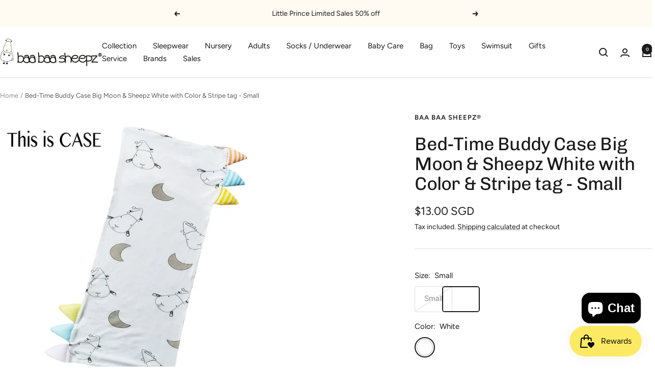

--- FILE ---
content_type: text/javascript; charset=utf-8
request_url: https://baabaasheepz.com/products/bed-time-buddy-case-big-moon-sheepz-white-with-color-stripe-tag-small.js
body_size: 1180
content:
{"id":4866649718831,"title":"Bed-Time Buddy Case Big Moon \u0026 Sheepz White with Color \u0026 Stripe tag - Small","handle":"bed-time-buddy-case-big-moon-sheepz-white-with-color-stripe-tag-small","description":"\u003cp class=\"p1\"\u003e\u003cstrong\u003eBaa Baa Sheepz¨ Bamboo Bed-Time Buddyª Case\u003c\/strong\u003e\u003cbr\u003e\u003cbr\u003e~ The Award-Winning Products ~ \u003c\/p\u003e\n\u003cp class=\"p2\"\u003e\u003cimg src=\"https:\/\/cdn.shopify.com\/s\/files\/1\/1823\/1653\/files\/BBS_Awards_large.jpg?v=1489939128\" alt=\"\"\u003e\u003c\/p\u003e\n\u003cp class=\"p1\"\u003eMaterial (Buddy Case) : \u003cbr\u003e95% Bamboo \u003cbr\u003e5% Spandex \u003c\/p\u003e\n\u003cp class=\"p1\"\u003e\u003cstrong\u003eSize: 13 X 30 cm\u003c\/strong\u003e\u003c\/p\u003e\n\u003cp class=\"p1\"\u003eWhy Baa Baa Sheepz¨ Bamboo Bed-Time Buddyª Case? \u003cbr\u003e\u003cbr\u003e- The Bed-Time Buddyª is super soft against baby's skin and super cute, it makes a great gift for any baby - everyday baby essentials.\u003cbr\u003e- It is Anti-bacterials, terrific for baby with sensitive skin \u003cbr\u003e- Bamboo is sustainable, environmentally friendly, and easy to care for. \u003cbr\u003e\u003cbr\u003eProduct Overview:- \u003cbr\u003e\u003cbr\u003eFeatures: \u003cbr\u003e¥ Bamboo Buddy Case is a removable \u0026amp; washable cover. \u003cbr\u003e\u003cbr\u003eWashing Instructions:-\u003cbr\u003e\u003cbr\u003e* Best washed by hand or in the washing machine on a gentle program without spinning \u003cbr\u003e\u003cbr\u003e- Machine wash cold\u003cbr\u003e- Do not bleach \u003cbr\u003e- Do not dry clean \u003cbr\u003e- Do not iron \u003c\/p\u003e","published_at":"2020-12-22T09:44:40+08:00","created_at":"2020-12-22T09:44:40+08:00","vendor":"Baa Baa Sheepz®","type":"Bed-Time Buddy™ Case Small","tags":["Bed-Time Buddy","Bedding","Brand_BaaBaaSheepz","Color_White","Size_Small","Tag_Color","Tag_Stripe"],"price":1300,"price_min":1300,"price_max":1300,"available":false,"price_varies":false,"compare_at_price":null,"compare_at_price_min":0,"compare_at_price_max":0,"compare_at_price_varies":false,"variants":[{"id":47411427148054,"title":"Small \/ White","option1":"Small","option2":"White","option3":null,"sku":"BBS-BB-PC-BMSW-CLSR-S","requires_shipping":true,"taxable":true,"featured_image":null,"available":false,"name":"Bed-Time Buddy Case Big Moon \u0026 Sheepz White with Color \u0026 Stripe tag - Small - Small \/ White","public_title":"Small \/ White","options":["Small","White"],"price":1300,"weight":110,"compare_at_price":null,"inventory_management":"shopify","barcode":"8886481219924","requires_selling_plan":false,"selling_plan_allocations":[]}],"images":["\/\/cdn.shopify.com\/s\/files\/1\/2684\/5918\/files\/Bed-TimeBuddyCaseBigMoon_SheepzWhitewithColor_Stripetag-Medium_56485cf8-10ef-4289-b6c9-369a5048eba7.jpg?v=1726119277"],"featured_image":"\/\/cdn.shopify.com\/s\/files\/1\/2684\/5918\/files\/Bed-TimeBuddyCaseBigMoon_SheepzWhitewithColor_Stripetag-Medium_56485cf8-10ef-4289-b6c9-369a5048eba7.jpg?v=1726119277","options":[{"name":"Size","position":1,"values":["Small"]},{"name":"Color","position":2,"values":["White"]}],"url":"\/products\/bed-time-buddy-case-big-moon-sheepz-white-with-color-stripe-tag-small","media":[{"alt":null,"id":38397460283670,"position":1,"preview_image":{"aspect_ratio":1.0,"height":1000,"width":1000,"src":"https:\/\/cdn.shopify.com\/s\/files\/1\/2684\/5918\/files\/Bed-TimeBuddyCaseBigMoon_SheepzWhitewithColor_Stripetag-Medium_56485cf8-10ef-4289-b6c9-369a5048eba7.jpg?v=1726119277"},"aspect_ratio":1.0,"height":1000,"media_type":"image","src":"https:\/\/cdn.shopify.com\/s\/files\/1\/2684\/5918\/files\/Bed-TimeBuddyCaseBigMoon_SheepzWhitewithColor_Stripetag-Medium_56485cf8-10ef-4289-b6c9-369a5048eba7.jpg?v=1726119277","width":1000}],"requires_selling_plan":false,"selling_plan_groups":[]}

--- FILE ---
content_type: text/javascript
request_url: https://baabaasheepz.com/cdn/shop/t/25/assets/custom.js?v=167639537848865775061756114070
body_size: -741
content:
//# sourceMappingURL=/cdn/shop/t/25/assets/custom.js.map?v=167639537848865775061756114070
